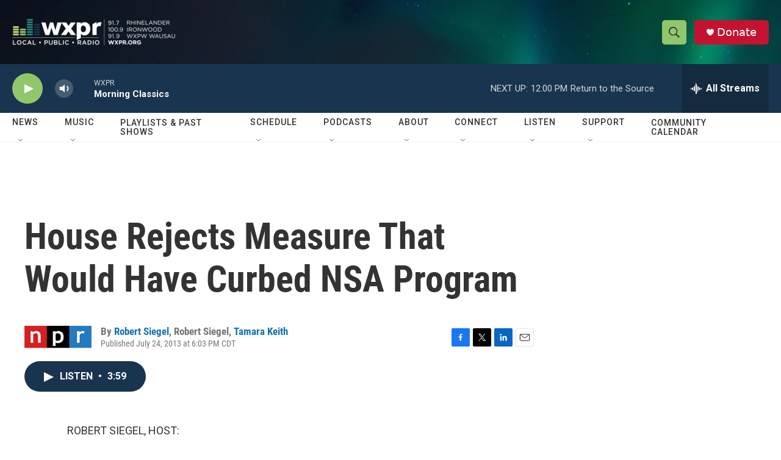

--- FILE ---
content_type: text/html; charset=utf-8
request_url: https://www.google.com/recaptcha/api2/aframe
body_size: 185
content:
<!DOCTYPE HTML><html><head><meta http-equiv="content-type" content="text/html; charset=UTF-8"></head><body><script nonce="Rjt_-VHIgkUS5xGkoUunwQ">/** Anti-fraud and anti-abuse applications only. See google.com/recaptcha */ try{var clients={'sodar':'https://pagead2.googlesyndication.com/pagead/sodar?'};window.addEventListener("message",function(a){try{if(a.source===window.parent){var b=JSON.parse(a.data);var c=clients[b['id']];if(c){var d=document.createElement('img');d.src=c+b['params']+'&rc='+(localStorage.getItem("rc::a")?sessionStorage.getItem("rc::b"):"");window.document.body.appendChild(d);sessionStorage.setItem("rc::e",parseInt(sessionStorage.getItem("rc::e")||0)+1);localStorage.setItem("rc::h",'1765471640879');}}}catch(b){}});window.parent.postMessage("_grecaptcha_ready", "*");}catch(b){}</script></body></html>